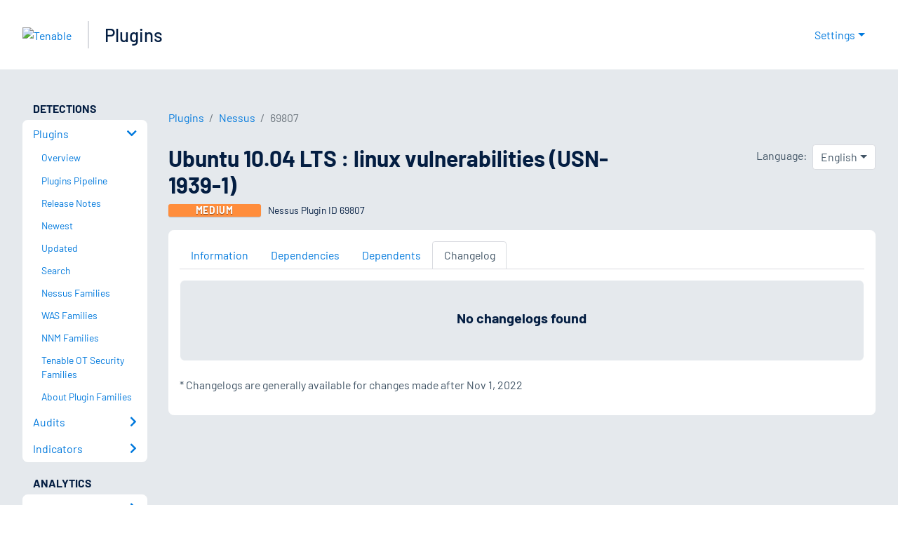

--- FILE ---
content_type: application/x-javascript; charset=UTF-8
request_url: https://trackingapi.trendemon.com/api/experience/personal?AccountId=2110&ClientUrl=https%3A%2F%2Fwww.tenable.com%2Fplugins%2Fnessus%2F69807%2Fchangelog&MarketingAutomationCookie=&ExcludeUnitsJson=%5B%5D&streamId=&callback=jsonp286581&vid=2110:17699825466166398
body_size: -66
content:
jsonp286581([])

--- FILE ---
content_type: application/x-javascript; charset=UTF-8
request_url: https://trackingapi.trendemon.com/api/Identity/me?accountId=2110&DomainCookie=17699825466166398&fingerPrint=cd6156e959afb7f71e12407d11bda856&callback=jsonp885832&vid=
body_size: 274
content:
jsonp885832({"VisitorUid":"2690415628527522106","VisitorInternalId":"2110:17699825466166398"})

--- FILE ---
content_type: application/x-javascript; charset=UTF-8
request_url: https://trackingapi.trendemon.com/api/experience/personal-stream?AccountId=2110&ClientUrl=https%3A%2F%2Fwww.tenable.com%2Fplugins%2Fnessus%2F69807%2Fchangelog&MarketingAutomationCookie=&ExcludedStreamsJson=%5B%5D&callback=jsonp571614&vid=2110:17699825466166398
body_size: -64
content:
jsonp571614(null)